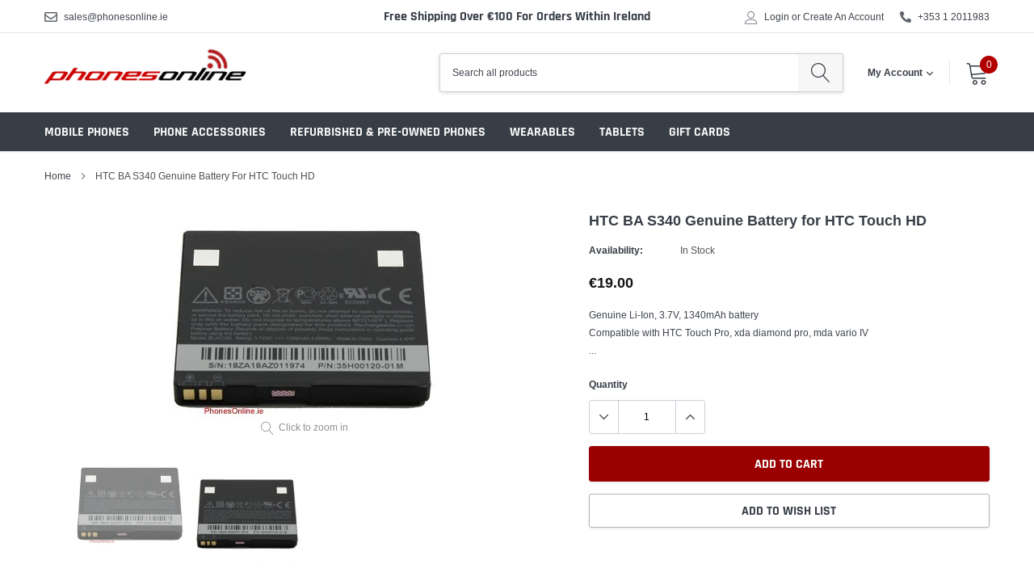

--- FILE ---
content_type: application/javascript; charset=utf-8
request_url: https://searchanise-ef84.kxcdn.com/preload_data.9L0i9k7x6h.js
body_size: 8237
content:
window.Searchanise.preloadedSuggestions=['samsung galaxy s10','samsung galaxy s20','samsung galaxy 9','samsung galaxy s8','5g phones','samsung galaxy','iphone se','samsung galaxy s9','iphone xr','huawei p30 pro','iphone 11 case','nokia phones','samsung phones','samsung charger','google pixel','iphone x','samsung s21','samsung galaxy s21','samsung galaxy s20 fe','s22 ultra','samsung galaxy a12','iphone 13 pro','samsung a52','samsung galaxy s23','samsung s20','samsung galaxy s22','xiaomi redmi note 10 pro','samsung s24','samsung galaxy s10e','sony xperia','google pixel 6','samsung s22','samsung s21 ultra','dual sim','samsung s20 fe','one plus','samsung a71','power bank','s21 ultra','samsung a51','iphone 13 pro max','iphone 11 pro','flip phones','samsung s23','s23 ultra','samsung galaxy note 20 ultra','samsung galaxy a51','iphone 11 pro max','samsung a12','samsung s10','huawei p30 lite','google pixel 7 pro','samsung s20 fe case','samsung s22 ultra','iphone 13 mini','s20 ultra','iphone 14 pro max','samsung note','iphone xs','samsung galaxy s','samsung a54','samsung a53','rugged smart phone','iphone 12 mini','samsung galaxy s23 ultra','samsung a14','cat phones','car phone holders','note 20 ultra','samsung galaxy a52','s20 fe','huawei phones','huawei p30','samsung galaxy s10 plus','one plus mobile phones','iphone 14 pro','note 10 plus','iphone 12 case','iphone se 2020','iphone 15 pro max','pop socket','oppo phones','samsung galaxy s20 ultra','nokia case','s24 ultra','samsung galaxy s22 ultra','samsung galaxy note','samsung galaxy a21s','samsung galaxy a71','samsung a13','samsung galaxy s21 ultra','xiaomi redmi note 10 pro case','iphone 7 case','iphone 8 plus','samsung chargers','apple iphone 8','iphone 12 pro','samsung a55','nokia battery','samsung s9','nokia phone','galaxy note','redmi note 9','samsung xcover','samsung galaxy s10 case','samsung a12 phone cover','i phone 11','samsung a20e','samsung galaxy a41','flip phone','samsung s23 ultra','iphone 13 case','iphone 7 plus','samsung galaxy s24','phone holder','iphone 15 pro','google pixel 7','i phone','samsung galaxy a13','samsung a51 case','xiaomi redmi 10 case','galaxy s22','samsung galaxy note 10 plus','samsung s24 ultra','p30 pro','redmi note 10','samsung galaxy s21 fe','samsung phone','samsung galaxy s10e case','samsung galaxy a10','samsung s25','iphone 11 battery','samsung galaxy phones','samsung galaxy a20e','samsung cable','new phones','samsung galaxy a32','samsung a53 5g','samsung a52 5g','s20 plus','xiaomi redmi 10','iphone 12 pro max','screen protector','samsung a50','usb to type c','micro sd card','phone cases','samsung galaxy a12 case','z flip','samsung flip','xiaomi redmi 9at cover','samsung a22','huawei p20 pro','samsung a21s','iphone 11 phone','samsung galaxy s24 ultra','samsung galaxy a51 cases','pixel 4a','samsung galaxy xcover 5','samsung a32','samsung note 9','bluetooth earphones','iphone 8 case','apple watch','huawei p30 lite case','samsung a22 5g','google pixel 5','samsung a41','iphone 14 plus','iphone xs max','galaxy s23','iphone 6s','samsung xcover 5','samsung galaxy s7','iphone covers','samsung galaxy s21 plus','iphone charger','samsung galaxy s20 5g','samsung s','samsung earphones','s10 case','huawei y6 2019','xiaomi redmi','wireless charging phone\'s','apple iphone 13','wireless charger','i phone 8','samsung galaxy note 10','nokia charger','samsung galaxy a50','samsung galaxy s20 fe covers','iphone xr cover','iphone 6s battery','galaxy s21','samsung galaxy s23 fe','z fold 3','samsung a','samsung dual sim','samsung galaxy s20 plus','samsung galaxy note 8','samsung galaxy a15','s21 fe','samsung fast charger','xiaomi mi 11','new samsung phones','p30 lite','samsung note 20','samsung 5g','huawei y6 2019 cases','samsung galaxy s9 plus','s23 plus','galaxy s10','android phones','samsung galaxy s22 plus','sim card','samsung s20 plus','redmi note 10 pro','iphone 7 battery','samsung galaxy s10 battery','xiaomi redmi 9 case','samsung galaxy xcover pro','samsung galaxy a22','ipad pro','samsung galaxy a52s 5g','samsung flip phones','samsung note 20 ultra','iphone xr cases','s24 fe','phone case','uk sim card','samsung a33','galaxy s20','samsung s10e','samsung battery','samsung galaxy s25 ultra','samsung a21','samsung galaxy a14','iphone 16 pro max','redmi note 11','huawei p smart','samsung galaxy a54','iphone case','xiaomi redmi note 9','i phone 12','samsung galaxy a40','nokia 6310i','bluetooth headset','samsung galaxy a71 phone','galaxy a51','samsung galaxy a53','xiaomi mi 10','wireless charging','huawei y6 cases','samsung s7','i phone 11 cases','s22 plus','samsung a72','honor phones','samsung cover','samsung a35 5g','iphone 11 cover','iphone 5s','samsung s21 plus','rugged phone','samsung a15','battery pack','apple iphone 14','samsung a02s','samsung galaxy xcover','huawei p20 lite','samsung note 10','huawei p20 phone covers','samsung s24 plus','samsung galaxy 5g','samsung a14 case','samsung galaxy a13 covers','redmi 9at','xiaomi redmi note 12','samsung a13 cover','google pixel 8 pro','xiaomi redmi note 9 pro','xiaomi mi 11 ultra','samsung galaxy a54 5g','samsung j5','samsung s8','ring holder','i phone 7 case','sim free','apple iphone se','samsung galaxy a21','iphone xs case','huawei p20','sim free phones','samsung galaxy a53 5g','iphone 7 cover','s20 case','samsung a56','huawei phone','iphone cases','usb c fast charging cable','samsung galaxy s5 battery','samsung s20 ultra 5 g','xiaomi sim free unlocked','samsung s23 fe','samsung galaxy s6 cover','samsung s10 plus','oneplus 9 pro','a54 5g','samsung s20 ultra','samsung a12 screen protector','samsung galaxy s6','pixel 6a','samsung s21 fe','poco x3 pro','samsung a10','xiaomi redmi note 10','tempered glass','samsung galaxy s7 edge','usb c','samsung a34','usb to micro-usb','samsung galaxy a12 covers','i phone se','samsung galaxy charger','iphone 11 screen protector','huawei p30 pro cases','samsung ultra','galaxy note 10','samsung a16','samsung a42','galaxy s24','s25 ultra','iphone se case','sony xperia 5 ii','samsung galaxy s10 5g','samsung case','samsung a71 case','samsung phones new','samsung a23','galaxy s10e','feature phones','samsung galaxy a52 5g cases','redmi 9at cover','sony xperia 10 iv','samsung galaxy s2','iphone 7 cases','samsung galaxy s20 fe case','samsung a51 5g','samsung a70','motorola g9 power','iphone se 2','samsung smart watch','i phone 8 case','huawei y6','wallet case','samsung galaxy a55','iphone x battery','samsung galaxy s20 fe 5g','samsung galaxy s7 case','samsung a13 phone case','iphone battery','samsung s22 ultra phone','samsung s10e case','battery case','samsung galaxy 9 plus screen protector','honor magic','galaxy a12','doro battery','nokia phone case','a51 5g','iphone 16 pro','samsung galaxy a02s','s10 plus','phone covers','samsung galaxy phone','ipad mini','samsung plug','s24 plus','s10 plus case','samsung s6 case','samsung a40','nokia cover','huawei p smart 2019','pixel 8 pro','motorola moto g9 power','huawei p20 lite cases','usb a to usb c','s23 case','samsung galaxy a33 5g','iphone 15 cover','samsung galaxy note 20 ultra case','google pixel 4a','samsung mobile','samsung galaxy a14 5g','samsung galaxy s24 plus','galaxy s9','samsung car charger','samsung s10 case','motorola razr','samsung note 10 plus','samsung galaxy s25','galaxy s21 fe','apple iphone x','samsung s9 plus','android 11 phones','nokia g20','realme gt','apple iphone 11','card holder','pixel 6 pro','iphone 12 pro max case','s22 case','samsung galaxy s21 plus phone','google pixel 6a','nokia g50','iphone 6 case','s21 plus','samsung galaxy note 20','smart watch','samsung galaxy a70','samsung s24 fe','nokia g 50','pop sockets','samsung galaxy z flip 5','samsung a52s','samsung s21fe','poco f3','huawei p30 case','samsung galaxy a03s','galaxy s','samsung galaxy s10 charger','samsung a15 case','samsung s20 cover','4g phones','nokia 2.4 case','phone cover','ipad case','samsung a3','samsung a12 cases','car phone holder','samsung galaxy 9 plus','apple iphone 14 pro max','dual sim phones','ear phones','real me','iphone 13 cases','galaxy a52','samsung charging cable','one plus nord','samsung a20e phone','oneplus 7 pro','iphone xr case','iphone 12 battery','car holder','s23 fe','a52 5g','s10 5g','samsung a5','z flip 4','nokia 6230i','phone charger','nokia chargers','samsung galaxy a32 5g','galaxy note 9','google pixel 6 pro','iphone 6s case','samsung galaxy a7','samsung galaxy a16','nokia c32','iphone mini','apple xr','button phones','google pixel 8','new samsung galaxy s10 phone','samsung galaxy a42','usb c to usb c cable','pixel 7 pro','samsung galaxy case','apple iphone','nokia c2-01','samsung s5','samsung galaxy a52 5g','samsung s9 battery','mini sim','xiaomi 14 ultra','samsung s21 phone','samsung a50 cover','parrot mki9200','samsung galaxy battery','xiaomi redmi 9','samsung s20fe case','huawei p40 pro','samsung galaxy a22 5g','huawei p smart 2019 case','samsung z fold','iphone 15 plus','otterbox samsung','samsung galaxy s23 plus','micro sd','samsung s3','nokia 3310 battery','samsung galaxy a34','x cover','samsung a10 cases','iphone 5s battery','iphone xs max cases','samsung usb to type-c','iphone se battery','samsung watch','apple iphone 13 mini','samsung j6','samsung a14 cover','oneplus 8 pro','samsung a54 5g','samsung a02','samsung a 70 new','z fold','samsung galaxy s10 cover','samsung s9 charger','finger grip','sim free samsung','xiaomi 12 pro','samsung galaxy a12 phone','realme 8 pro','samsung fold','samsung type c cable','s9 plus','samsung super fast-charging','samsung galaxy a','samsung galaxy s20 phones','otterbox iphone','iphone 8 battery','galaxy a03s','iphone 7 screen','samsung galaxy note 9','plantronics bluetooth','ear buds','samsung a32 5g','samsung galaxy s9 phone','samsung a8','android phone 128gb','alcatel phone case','samsung galaxy a72','iphone 13 under 300','xiaomi poco','samsung s23 ultra 512gb','samsung s21 ultra cases','micro usb cable','samsung s21 fe cases','samsung m51','samsung galaxy j6 plus phone cover','a55 5g','galaxy a13','i phone 13','huawei charger','samsung galaxy j3','samsung j6 plus','samsung s8 battery','iphone 7 covers','samsung a03s','xiaomi redmi note 8 pro','samsung earbuds','apple iphone 10','samsung galaxy s20 case','nokia g21','samsung galaxy a03 case','samsung s21 ultra 5g','xiaomi 15 ultra','samsung a54 accessories','nokia x20','samsung galaxy a23','samsung s6','samsung galaxy 9 phone cover','samsung a73','samsung a25','samsung new sim free phones','xiaomi redmi note','samsung note 8','samsung galaxy wallet cases','note 10 plus 5g','xiaomi redmi note 11','huawei p smart z','samsung galaxy a22 5g case','ear piece','sd card','samsung galaxy a04s','1400mah li-ion','car kit','samsung a7','iphone se 2022','i phone 11 case','samsung galaxy 9 case','doro phones','s9 charger','samsung s22 plus','new sim free phones','samsung a71 cover','mobile phones','samsung cables','iphone 8 battery case','z fold 4','samsung fe','samsung phone cover wallet','samsung galaxy s10 phones','s5 battery','vivo smartphone','galaxy s20 fe','64gb apple iphone','huawei p30 pro phone case','xiaomi redmi note 10 5g','samsung galaxy m 23','samsung a23 phone','samsung a52s 5g','huawei phone cases','apple charger','samsung galaxy s4','google pixel 7a','samsung xcover 4','samsung cases','45w charger','new iphone 15','apple phones','ear buds earphones','spigen cases for samsung','samsung xcover 5 cases','a32 5g','sony phone','galaxy m51','samsung a16 5g','s20 fe case','uk sim','iphone 6 battery','i phone 15','iphone plus','xiaomi redmi note 10 case','nokia 3310 cover','sony experia','samsung s23 ultra case','apple iphone 6s','hawaii p 30 pro','sim free phone','free smart phones','iphone 12 cases','micro sim card','galaxy a53','samsung galaxy a52s','s20 fe 5g','samsung note phones','samsung a31','samsung s20 case','samsung galaxy phone cover','huawei p30 pro case','huawei p smart 2021','samsung a54 phone','samsung galaxy s21 ultra 5g','galaxy flip','samsung galaxy note 3','car phone holders samsung','samsung galaxy s8 plus','alcatel battery','blackview phones','huawei y6 case','qi charger','iphone 13 pro max mobile','samsung galaxy a56 5g','iphone pro','samsung a04s','samsung s21 case','samsung galaxy cover 7 pro','samsung j3','xiaomi mi','apple iphone cases','samsung galaxy s20 phone','nokia 1 battery','samsung galaxy s21 5g','samsung galaxy charger cable','iphone 15 case','huawei y6 2018 cases','galaxy watch 4','redmi note 8','samsung s21 5g','xiaomi 11t','sony xperia 5','samsung 5 flip phone covers','galaxy a32','samsung galaxy s 6','iphone cover','samsung galaxy a6','samsung galaxy j6','redmi 10 case','usb cable','iphone 6s plus','cover samsung galaxy','nokia sim free','samsung a03s phone covers','iphone xs battery','s25 plus','samsung sim','samsung galaxy note 8 dual sim','samsung a22 5g covers','phone battery','samsung galaxy s8 case','samsung covers','samsung galaxy s20fe','samsung headphones','s20 ultra case','galaxy note 8','wireless charging adapter','galaxy a54','samsung unlocked','i phone 13 cover','samsung a52 screen protector','samsung galaxy dual sim','s20 5g','bluetooth handsfree headset','xiaomi mi 10 pro','huawei p40','redmi note 13 pro','galaxy s5 battery','iphone x case','galaxy buds','nfc phones','magnetic car holder','a15 cover','samsung s 24','samsung galaxy a41 case','apple iphone 7','samsung galaxy s10 plus case','s21 case','case with wall','apple iphone 12','samsung galaxy a36 5g','otterbox phone cases','samsung s10 cover','galaxy s10 5g','samsung galaxy s 21','samsung galaxy ultra','s21 battery','apple iphone 12 64','samsung wireless charging','samsung galaxy note 4','samsung galaxy a05s','samsung s8 plus','samsung galaxy note 9 phone','iphone 4s','battery for nokia 2','samsung galaxy s7 phone','samsung galaxy a55 5g','iphone 8 plus cover','samsung galaxy s20 cases','iphone 11 screen','samsung a 52','samsung a72 phone','nokia 3.4 case','samsung a52 case','usb cable type c xiaomi','ipad covers','samsung galaxy s24 phone','nokia c32 case','s22 battery','apple iphone 14 pro','phones a52','samsung note 20 ultra case','screen protectors','iphone 8 cover','xiaomi note 9','iphone 8 wallet','galaxy a14','nokia smartphone','samsung galaxy s23 case','xiaomi redmi note 9 case','samsung m12','samsung s9 phone','samsung galaxy s20 fe cases','htc phones','samsung galaxy z fold 4','samsung s 20 fe','due sim','galaxy fold','samsung galaxy a53 case','galaxy z flip','galaxy a21s','samsung a 12','bl 5c','note 4 batteries','samsung flip 4','fast charger','z fold 2','s9 cover','smart phone','5g mobile','htc htc','samsung galaxy fast chargers','phones with wi-fi calling','iphone lcd','xiaomi phones','2m charging cable','micro sim/unlocked','samsung galaxy j5 case','xiaomi note 11','samsung a15 cover','galaxy s7 case','sony xperia 1 v','samsung note 20 ultra 5g 256gb','motorola phones','nokia xr 20 smartphones','htc desire 22 pro','apple iphone 12 pro','xiaomi 13 pro','samsung gold','oppo case','samsung a13 case','x cover 5','redmi note 11 pro','phone holders','samsung a56 5g','samsung s25 ultra','huawei mate','samsung a20e phone covers','home phones','poco x3','samsung galaxy a02 case','samsung s20 fe covers','13 pro max','redmi 9a','samsung galaxy a8','samsung galaxy a50 case','samsung a41 case','samsung galaxy flip','s8 covers','iphone 12 screen protector','iphone 8 screen protector','usb c plug','tempered glass samsung','apple iphone 12 cases and covers','moto g9','samsung s10e screen protector','iphone 10 s max','samsung s20fe','galaxy watch','samsung s10 battery','samsung galaxy s8 battery','samsung s21 cover','samsung note 9 phone','alcatel 1s','samsung s6 edge battery','galaxy a7','usb adapter','samsung a20','sim card samsung galaxy a71','iphone se cases','galaxy note 10 plus','samsung a02s case\'s','nokia usb 3','phone port dust cover','huawei p30 cases','a55 phone cover','i phone se cases','samsung galaxy fe','samsung a32 cover','google pixel 9','redmi note 9 pro','redmi phones','samsung a9','s21 5g','micro sim phones','google pixel 4','xiaomi mi 10 lite','samsung galaxy a10s covers','moto g9 play case','samsung x cover','nokia 5g','samsung galaxy covers','samsung galaxy s23 fe case','samsung a40 phone case','galaxy s21 screen protector','mobile phone','samsung galaxy s 22','samsung galaxy cover pro','iphone 12 charger','samsung s10 covers','samsung galaxy a 12','usb charger','samsung a15 128 gb','large buttons','usb cable type c','apple iphone 5','samsung s20 battery','robot vacuum cleaner','huawei p10','samsung galaxy cover','samsung galaxy cases','s22 ultra case','samsung galaxy z flip','8gb ram','samsung galaxy a71 phone case','samsung galaxy x cover','i phones','galaxy s10 plus','usb c cable','samsung s 22 ultra','huawei hone cases','sim free samsung phones','samsung galaxy a51 phone','galaxy a33','iphone 13 phone','samsung galaxy s20 screen protector','charge cables','iphone dual sim','iphone 11 camera cover','redmi cover','samsung galaxy screen protector','samsung a55 5g phone case','samsung galaxy a5','cat s62 pro','samsung galaxy a51 screen protector','samsung galaxy note 10 phone','iphone 11 charger','ipod nano 6','nokia 800 tough','xiaomi redmi note 12 pro 5g','xiaomi sim free unlocked 128gb 6gb','basic phone','parrot ck3100','samsung galaxy z fold','wallet case for samsung','nokia 2.4 screen protector','galaxy s22 ultra','samsung galaxy s9 charger','samsung tab s','xiaomi redmi 9at','galaxy s21 ultra','fm radio','samsung note 9 battery','galaxy s2','apple iphone se 2','samsung s10e charger','apple iphone 11 case','samsung galaxy a13 case','iphone chargers','s3 mini','asus zenfone 8','card reader','xiaomi 1st','samsung galaxy s21 case','s21 phone covers','s10 cover','samsung galaxy 3 phone cases','samsung a90','samsung a 32','samsung galaxy s7 battery','cover galaxy','samsung a51 screen protector','power bank iphone','pixel 8a','apple cable','samsung galaxy 9 plus cases','samsung smart phones','a53 cover','samsung galaxy a35','nokia smartphones','iphone 8 plus battery case','samsung galaxy a10s','memory card','samsung galaxy j5','samsung galaxy note phone','one plus 11','galaxy a20e','galaxy cover','apple lightning','galaxy a41','pixel 3a','samsung galaxy j5 2017','note 2 battery','samsung galaxy a31','usb c charger','samsung galaxy a03','iphone xr phone case','charging case','samsung sim free phone','spigen iphone','samsung galaxy s5 mini','samsung galaxy a14 cases','iphone 7 plus covers','s7 case','type c cable','smartphone case','70 color battery','samsung galaxy a73','samsung z flip','tab s7','xs max','huawei covers','galaxy a71','iphone 13 screen','i phone 16','i phone se covers','samsung a03','cover for samsung galaxy s21 ultra','samsung fold 4','micro slot','huawei watch','huawei p30 lite screen protector','bl bluetooth speaker','nokia 1.4 flip phone case','motorola edge','nokia bl-5c','samsung galaxy a71 cover','iphone 11 cases','samsung a25 5g','i phone 13 mini','samsung s20 fe 5g','galaxy s9 plus','redmi case','samsung gt','xiaomi mi 10t lite 5g','nokia 2720 flip','finger ring','nokia 4g','a54 5g cover','iphone 11 white','ipod charger','samsung s22 case','nokia 1 plus battery','samsung a12 cover','nokia dual sim','roborock s6','samsung x cover 4','sony phone covers','galaxy a41 phone','all galaxy covers','apple earphones','samsung galaxy note 20 ultra battery','wireless bluetooth headset','samsung a7 cover','iphone accessories','lg v 60','huawei honor phones','redmi 9 at','xiaomi mi 11 lite phone covers','xiaomi redmi note 11 pro','xiaomi 12t pro','doro batteries','motorola battery','samsung a53 case','iphone xr battery','galaxy note 9 battery','note 20 case','fast charging','s22 5g','i phone 6 battery','samsung galaxy m','headphones wireless','samsung z flip 3 5g','iphone 12 pre owned','grade a','apple iphone 9','galaxy charging cable','apple iphone xs','samsung galaxy xcover 6 pro','samsung s7 charger','samsung galaxy s24 ultra phone','samsung s10 plus cover','plantronics explorer','sim tray','xiaomi redmi 9 cover','iphone 4 cases','tcl 20 se','samsung galaxy a13 4g','3m samsung cable','apple 5se','huawei p50 pro','xiaomi redmi note 8','huawei p50','builders phone','a23 5g','huawei p30 pro phone','charging port','ipod 7th gen','stand grip','galaxy a13 screen protectors','parrot mki9100','phone charger with charging cable','samsung galaxy a33','samsung note 20 ultra mobile','samsung galaxy note 8 battery','sony xperia battery','samsung galaxy s10 cases','samsung m','samsung a53 5g cover','iphone 7 plus case','bluetooth car kit','sony ericsson','samsung galaxy fold','iphone 11 pro battery','samsung galaxy j6 plus','galaxy tab s6 lite','redmi note 8t','samsung galaxy a02','hydrogel screen','samsung tablets','iphone pro max','sim free unlocked xiaomi','a35 charger','xiaomi redmi note 11 pro 5g','nokia 1.4 cover','i pad','z flip 5','xiaomi redmi 12','samsung galaxy mini','iphone 5 case','iphone 7 battery case','iphone se screen','nokia 2.3 phone cases','samsung sim free','xperia e case','samsung galaxy s20 note','pixel 7a','s21 screen protector','samsung galaxy s5','phone cover for huawei y6 2019','usb to usb c','iphone 6s screen','samsung flip 5','pink phones','samsung galaxy note 20 ultra phone','nokia 7 plus','xcover pro','p20 lite','usb headphone','s21 phone case','motorola moto','iphone 64gb','xiaomi 11t pro','samsung galaxy a22 case','roborock s7','s9 battery','samsung galaxy a15 case','iphone 8 screen','s21 screen','samsung s20 fe screen protection','xiaomi mi 10t 5g','samsung a 22','samsung galaxy 9 battery','nokia x10','samsung xcover 4s','samsung galaxy a54 case','delivery times','s21 fe 5g','samsung a6','samsung a36','huawei y6 phone cases','samsung galaxy s20 new','samsung galaxy tab a','samsung galaxy wallet','samsung s20 fe 5g cases','usb type c','nokia 3.4 case\'s','emporio s4 battery','samsung s21 accessories','samsung m31','samsung galaxy s dual sim','samsung s23 plus','nokia plus','samsung a51 battery','galaxy s20 fe case','xiaomi 13 lite','s20 cover','samsung galaxy s20 cover','samsung a14 5g','basic phones','s21 cover','nokia c22','apple lightning charging','xiaomi redmi note 10s','phone cover for note 20','i phone x screen protector','iphone xr screen protector','huawei p smart pro','p40 pro','iphone se 2020 cases','apple ipad','s9 case','pixel 9 pro','samsung galaxy s20 plus new','apple ipad mini','samsung a13 5g','samsung a 54','new samsung phone','type c','sim free unlocked','iphone mini 12','samsung s21 charger','nokia c01 plus','vat number','xiaomi redmi note 13','realme 5g','iphone 11 phones','arm band','samsung a20e charger','samsung s7 phone new','apple adapter','s 10 screen protector','phone cradle','s22 ultra screen protection','track order','dual sim 4gb 128gb','s21 fe screen','iphone 13 battery','apple pen','128 gb dual sim','small phone','apple iphone 6','charging cable','mi 11 lite 5g','galaxy a34','samsung accessories','iphone 12 pro case','samsung a21s case','cat s22','charger for samsung','samsung s8 new','xiaomi 11 lite','samsung galaxy 23 ultra','dual sim android phones','huawei pro p30','iphone 12 new','nokia lumia','6gb ram','battery for samsung s5','samsung s4','apple i phone x','xiaomi mi a2','nokia screen','i phone cases','air pods','samsung galaxy tab s6 lite','ipad mini 6','nokia 2.4 cover','m70 bluetooth','s25 fe','nokia charger pin','samsung s25 plus','samsung phone cases','a15 5g','nokia 230 sim free','rugged 5g','y6 2019 case','samsung galaxy 14','replacement screen','car usb','micro b','huawei phone cases smart 2019','alcatel case','charger for samsung galaxy s21 ultra','iphone plus cases','moto g8','256gb storage','car phone charger','xiaomi mi 9','iphone 11 pro cover','samsung galaxy s20 plus case\'s','galaxy xcover','samsung s5 battery','nokia 3 case','one plus 7','xiaomi battery','i phone 7 cover','ultra s23','5 g dual sim 128gb','samsung usb to micro-usb','pop up for the back of your phone','fe 20 cover','samsung car holder','unlocked mobile','redmi pro 10 case','huawei p smart case','3.7 v li-ion','huawei p smart z phone case','i phone 12 mini','s6 case','pixel 4a 5g','motorola g30','samsung 25w charger','samsung galaxy flip 4','samsung galaxy s21 ultra case\'s','cover for iphone plus','samsung note 10 plus case','airpods pro','a22 case','otterbox case','google pixel phone','oneplus mobile','apple se','galaxy a20','i phone 7 cas','battery for galaxy note 20','iphone 5s case','samsung galaxy plus','usb c adapter to usb','samsung charger dock','samsung a22 case','pro max','samsung galaxy a52 phone','note lite','nokia 2 battery','xiaomi note 10 case','s24 fe cover','samsung s22 phone','a51 phone','samsung a71 screen protector','5g phone','motorola power','7 phone case','s10 phone cover','galaxy a02','samsung galaxy s22 ultra 5g','xiaomi mi 10 ultra','solar power bank','sony phones','bluetooth earpiece','a35 5g','power battery case','samsung a13 charger','samsung galaxy j4 plus','tablet case','iphone se 2 2020','iphone 13 screen protector','samsung a71 dual sim','samsung a 51','apple iphone 11 phones','galaxy note 4','galaxy battery','note 20 ultra new','samsung galaxy a12 cases','nokia com','nokia flip phones','usb audio','phone cases iphone 7','samsung type-c data cable','sim and memory card phones','samsung a10s','samsung galaxy s9 note','nfc phones xiaomi','stereo airpods','a12 case','samsung s24 fe accessories','samsung wireless','samsung galaxy note 10 lite','samsung galaxy a12 screen protector','samsung s10 5g','huawei p9','gear charger','huawei y7 2019 case','micro sim','samsung galaxy a16 5g','huawei mate 20 pro','moto g30','galaxy a52 clear case','samsung galaxy s24 fe cover','samsung a16 case','samsung galaxy a51 case','iphone 11 pro max battery','charger plug','samsung s7 case','samsung s7 covers','xiaomi 12t','samsung galaxy watch','iphone se 1 case','samsung a6 cover','iphone se 2020 case','samsung usb c cable','galaxy a5 2017','redmi 8 case','xiaomi 12 case','motorola 5g','water proof','phone case for huawei','samsung galaxy edge s6','samsung galaxy tab s8','i phone charger','xperia x','nokia c1-01','samsung galaxy a23 5g','mi 10 lite','samsung galaxy xcover 7','fold 5 case','samsung galaxy cover 8 pro','samsung galaxy a7 2018','samsung tab s2','iphone 11 mini','new sim free unlocked phones','huawei p30 pro screen protectors','huawei p30 lite battery','sim free phone for','redmi note 13','s6 lite','xperia play','samsung 21 fe phone','alcatel one touch 810','samsung galaxy s10e battery','samsung note 4','huawei p30 lite cases and covers','samsung a8 screen','a52s 5g','samsung s6 cover','j5 samsung cover','sony case','hands free headsets','iphone wallet','samsung galaxy s20 ultra case','shock proof','huawei smart','galaxy a21s phone cover','samsung a51 5g case','samsung fold 5','huawei pure','samsung s21 5g case','s4 mini','samsung galaxy a13 cover','samsung galaxy s20 fe 4g','redmi 9at phone cover','cordless phone','samsung galaxy s21 fe phone','iphone new','samsung pen','s10e case','oppo a72','s pen','case samsung s20 fe','samsung s22 cover','samsung galaxy a10 case','huawei p20 pro phone cover','watch strap','nokia g10 case','mi 9 lite','wireless earphones','samsung galaxy x cover phone','samsung galaxy full screen','s10 screen protector','samsung wireless charger','galaxy s7 battery','s9 ultra tab','note 10 5g','nokia g60','samsung galaxy s10 wallet','samsung smart phone','samsung tablet cover','apple phone','iphone 12 phone','micro usb','samsung s 20','samsung galaxy earbud','a52s cover','samsung a30','samsung galaxy note 10 protection','phone stand','samsung galaxy xcover 4','galaxy a8','redmi note','galaxy a12 screen protector','s10 phone','iphone 6 plus battery','samsung galaxy s10 phone','samsung galaxy a72 phone','galaxy s8','a52 cover','samsung galaxy s9 phone case','watch charger','apple x','cat s42','multi charger phone','poco pro','xiaomi note 10','samsung watch charger','samsung galaxy z flip case','redmi note 12','galaxy s5','apple iphone 15','siemens gigaset','samsung z 3 case','samsung a12 phone case','samsung galaxy xcover 8 pro','samsun a 10','samsung galaxy s22 fe','iphone 6s plus battery','galaxy s21 5g','moto case','asus phone','samsung galaxy s10 lite case','fast chargers','type c plug','nokia 6310 car charger','iphone 15 plus car charger','parrot mki9000','huawei p30 covers','nokia g20 cover','samsung a20 cover','nokia 5310 case','samsung a34 5g','galaxy note 20','huawei mobile','cover for s9 plus','redmi a5','galaxy a56','samsung galaxy a56','galaxy s25','galaxy a50','a54 case','samsung galaxy note 10 case','iphone 12 mini battery','nokia c1','screen protector samsung','galaxy j5','nokia x30','s3 battery','honor magic 5 lite','pixel 4a cover','samsung a80','samsung a 72','ipad cases','samsung galaxy 9 screen protector\'s','google pixel 7 pro 256gb','charger lead','type c audio','samsung s10 phone grade a','samsung galaxy s5 phone cover','waterproof phone','samsung galaxy 24 fe','iphone 8 case covers','iphone cable','samsung galaxy a 51','galaxy s20 plus case','xiaomi mi 10t pro','samsung galaxy s22 battery','sony xperia 10 v','samsung galaxy a04s cases','motorola e7 case','xiaomi redmi note 10 pro cover','samsung galaxy s21 ultra charger','usb c to usb','i phone 6s case','nokia 6300 4g','screen protector samsung galaxy','htc battery','handsfree car kits','samsung a41 wallet case','11 pro max','samsung galaxy a51 5g','mini usb','p20 pro','button phone','iphone 13 plus','galaxy s7 edge wallet','samsung galaxy s7 cover case','mp3 player','docking station','a51 case','samsung galaxy z flip 4','iphone 6s charging port','phone 7 plus wallet','techno 5 pro','galaxy a5','iphone 4s battery','iphone 7 screen protector\'s','xiaomi mi 11 lite','note 4 battery','redmi note 13 pro plus','iphone se cover','samsung note 10 charger','keyboard for','apple iphone se 2020','iphone 11 camera covers','samsung a14 case charger','xiaomi 9at cover','samsung galaxy s20 ultra cover','samsung j3 2016','xiaomi poco x3 nfc','cat screen protector','xiaomi redmi note 9s','redmi note 9 glass screen','nokia 6 battery','nokia g11','chargers samsung','xiaomi x 3 pro','i phone 7','big button mobile phones','unlocked phone','samsung s2','galaxy a52s','samsung x cover 4s','aux cable','new phone','card holder slot','samsung galaxy z fold 5','usb c to usb a','iphone 8 phone cover','cordless phones','ipod adapter','small unlocked','galaxy a22','samsung galaxy car charger','iphone model a1332','samsung galaxy new','case for redmi note 10 pro','htc u11','iphone se screen cover','huawei p smart 2021 cover','s21 fe case','nokia phone charger','samsung galaxy s 9','galaxy a10','samsung a35 case','samsung dual 5g','data cables','motorola g9 case','samsung galaxy note ultra','mi 10 case','samsung clear cover case','samsung phone cover','s7 cables','samsung s6 battery','samsung galaxy s20 accessories','vent phone holder','iphone 15 phone','oppo reno 8 pro','google phones','s4 battery','samsung ultra s21','nokia 5.3 phone case','samsung galaxy s20 fe cover','iphone 8 plus case','dual 256gb','s24 cover','htc htc battery','huawei nova 5t','red mo note 11','asus zenfone 9','car charger','samsung j3 cases','samsung a 70','samsung galaxy s6 edge','a54 cover','iphone 13 pro mobile','xiaomi case','galaxy plus phone','sdhc memory cards','ipad mini 4','s10 covers','iphone 17 pro max','a17 5g','sony xperia e1 charger','nokia n900','samsung s21 ultra case','p30 lite case','samsung galaxy 21 accessories','nano sim cards','black shark pro','e 14 case','samsung s10 lite','galaxy tab s','xiaomi redmi note 10 5g case','iphone 6 cases','samsung galaxy s21 charger','i phone 14 case','xiaomi mi 9 lite','galaxy cases','iphone phone','redmi note 9 case','s23 screen protector','mi 9 case','redmi note 13 pro cases','a55 case','ßamsung a70 case','samsung a52s cover','sony l 4','iphone xr phone','galaxy s10 p','galaxy a2 core','samsung 128gb','apple iphone 8 plus 64gb pre-owned excellent','samsung dual','huawei chargers','samsung active 2','large screen','samsung galaxy s22 phone','huawei p smart screen protector','samsung galaxy cover 6 pro','micro sim free phones','usb c 2 metre','xiaomi redmi 8','samsung galaxy 22 ultra','screens apple iphone','memory stick pro','samsung galaxy xcover 4s','xiaomi 9at','c type charger','galaxy r','note 8 cable','samsung galaxy s24 fe','apple lightning cable','s10 5g phones','samsung s10 plus case','samsung a10 case','xiaomi poco x3 pro','nokia bl-5cb','panasonic eneloop','motorola plus','galaxy a15','xiaomi redmi 11','flip phonesonline.ie','apple iphone 11 pro max','samsung galaxy a53 5g cases','micro usb charger','galaxy a21','redmi 12 5g phone cases','credit card cover','belt clip','motorola case','redmi a3','samsung a 50','nokia 2720 flip 4g','samsung a12 charger','samsung galaxy s10 lite','a2 core','protection screen','samsung galaxy tab a 8','samsung a12 covers','battery for samsung galaxy s5','apple pre-owned','samsung z fold 2','s24 screen protector','nokia 8 charger','samsung s21 screen protectors','buds 3 pro','6 inch screen protector','xcover 6 pro','motorola defy','case for samsung','4g samsung phones','sony xperia 1 iii cover','new samsung s21 phone\'s','samsung galaxy s 20 phone','phone chargers','galaxy a41 case','samsung j4','i phone 12 cases','compact phone','samsung s20 new','sharp battery','i phone x','a52 s 5g','small android phone','galaxy s21 fe 5g','iphone 13 pro lcd','sony phone cover for','big buttons','new iphone 12 pro sim free unlocked','samsung s20 fe battery','huawei honor 10','apple iphone se grade a sim free','iphone 11 phone cover','samsung a23 5g','samsung fit 2','huawei mobile phone','samsung galaxy gh','samsung a20e screen protector','screen protector samsung covers','xiaomi redmi cover','xcover 4s','xiaomi pro','old mobile phones','samsung galaxy s10 5g cover','galaxy a35','mobile p','stylus pen for samsung galaxy','s20 screen protector','a53 5g','phone samsung a32','motorola razr 50 ultra','pay as you go','huawei y6 2018','keypad phones','usb c to usb adapters','samsung s7 cover','samsung galaxy s21 fe 5g','iphone charge cable','samsung galaxy a71 screen protector','samsung galaxy a20e covers','oppo reno','samsung a12 case','case samsung','samsung a40 case cover','xiaomi phone','samsung galaxy 23 plus','galaxy note 3','universal phone holder','samsung galaxy j','samsung a12 battery','galaxy fe','512 micro sd card','phone case for iphone 5s','galaxy s22 battery','c to c cables','s21 fe cases and cover','universal phone cases','battery for iphone','xiaomi note 9 pro','nokia 105 battery','s9 wallet case','samsung a21s screen protector','moto 5g','alcatel phone','usb-c to 3.5mm','samsung data cable','redmi note 10 case','plug for samsung galaxy','belt clip case phone','galaxy j3','huawei p 30 pro','p30 lite phone case','samsung z flip 5','samsung galaxy a8 covers','white phone case','samsung z fold 3','p smart','samsung galaxy a21 phone','samsung a35','iphone 14 plus case','xiaomi lite','xiaomi mi 11 case','phone rings','charger case','cubot king kong','switch screen','samsung galaxy s20 fe charger','nokia 2.4 case wallet','case for apple i phone 6s','universal case','s20 battery','galaxy a23','samsung a51 tempered glass','ipad pro case','samsung a42 5g','dual sim unlocked','redmi 9 case','redmi note 12 case','xiaomi redmi note 14','ipad battery','earphones wireless','feature phone','s10 plus cover','samsung s22 ultra case','micro sim card phones','ipod nano','samsung s 9','samsung galaxy tab a 8 charging','samsung 256 dual sim','iphone 15 blue','xiaomi redmi blue','samsung a26','s25 plus case','samsung s10 phone cover','samsung fast car charger','realme 14 pro','pre owned iphone','case for','j6 phone cases','samsung galaxy a36','charging cases','front cover','samsung tablet refurbished','xiaomi usb-c cable','samsung galaxy 128gb dual sim free','samsung galaxy m12','galaxy s24 ultra','digital camera','huawei mate 20 x','samsung galaxy s22 5g','i phone 11 pro','xiaomi se','i phone 5 case','charger samsung','s10 screen','note 8 battery','wire usb c','samsung galaxy 9 plus case','galaxy m31','xiaomi redmi note 9t','s8 phone','nokia x7-00','redmi note 10s','i phone 13 max','a22 5g','dual sim samsung','3m cable','samsung a phone\'s','samsung galaxy 20 fe','samsung a53 cover','headphone adapter'];

--- FILE ---
content_type: text/javascript;charset=UTF-8
request_url: https://searchserverapi.com/recommendations?api_key=9L0i9k7x6h&recommendation_widget_key=2W4C3F1H8M6E6M2&request_page=product&product_ids=6152776253628&recommendation_collection=&output=jsonp&callback=jQuery37106569518208765921_1763061413953&_=1763061413954
body_size: -30
content:
jQuery37106569518208765921_1763061413953({"error":"NO_PRODUCTS"});